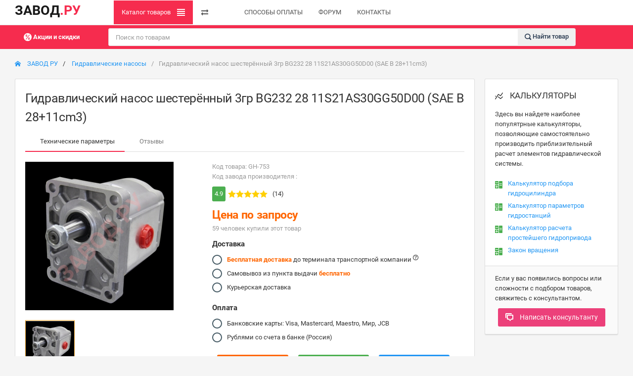

--- FILE ---
content_type: text/html; charset=utf-8
request_url: https://zavodru.ru/gidronasos-shesterennyy-3gr-bg232-28-11s21as30gg50-753
body_size: 10576
content:
<!DOCTYPE html> <html lang="en"> <head><base href="https://zavodru.ru/"> <meta charset="utf-8"> <meta http-equiv="X-UA-Compatible" content="IE=edge"> <meta name="viewport" content="width=device-width, initial-scale=1, shrink-to-fit=no"> <link href="/vendor/new/assets/css/bootstrap.min.css" rel="stylesheet" type="text/css" media="screen"> <link href="/vendor/new/assets/css/layout.min.css" rel="stylesheet" type="text/css" media="screen"> <!-- Core JS files --> <!-- /theme JS files --> <meta name="csrf-token" content="2fe7bd2363be2fd930b27e99a8510c52"> <link href="/favicon.ico" rel="shortcut icon" type="image/x-icon" /> <link rel="icon" href="/favicon.png" type="image/png"> <meta property="vk:image" content="https://zavodru.ru/.cache/thumb/images/cf0fc6ebe62f17beaf11e4a9a0f85ed0.png" /><meta property="twitter:image" content="https://zavodru.ru/.cache/thumb/images/cf0fc6ebe62f17beaf11e4a9a0f85ed0.png" /><meta property="og:image" content="https://zavodru.ru/.cache/thumb/images/cf0fc6ebe62f17beaf11e4a9a0f85ed0.png" /><link rel="image_src" href="https://zavodru.ru/.cache/thumb/images/cf0fc6ebe62f17beaf11e4a9a0f85ed0.png"><title>Гидронасос шестеренный 3гр BG232 28 11S21AS30GG50D00 (SAE B 28+11cm3) - купить в Москве. — ЗАВОД РУ</title><meta name="title" content="Гидронасос шестеренный 3гр BG232 28 11S21AS30GG50D00 (SAE B 28+11cm3) - купить в Москве. — ЗАВОД РУ" /><meta property="og:title" content="Гидронасос шестеренный 3гр BG232 28 11S21AS30GG50D00 (SAE B 28+11cm3) - купить в Москве. — ЗАВОД РУ" /><meta property="twitter:title" content="Гидронасос шестеренный 3гр BG232 28 11S21AS30GG50D00 (SAE B 28+11cm3) - купить в Москве. — ЗАВОД РУ"/><meta name="description" content="Гидронасос шестеренный 3гр BG232 28 11S21AS30GG50D00 (SAE B 28+11cm3) в наличии, купить сегодня с доставкой в Москве. Гидронасос шестеренный 3гр BG232 28 11S21AS30GG50D00 (SAE B 28+11cm3): выгодная цена, фотографии, характеристики и отзывы о товаре. Поможем получить консультацию по товару, подобрать аналог, расскажем о достоинствах и недостатках." /><meta property="og:description" content="Гидронасос шестеренный 3гр BG232 28 11S21AS30GG50D00 (SAE B 28+11cm3) в наличии, купить сегодня с доставкой в Москве. Гидронасос шестеренный 3гр BG232 28 11S21AS30GG50D00 (SAE B 28+11cm3): выгодная цена, фотографии, характеристики и отзывы о товаре. Поможем получить консультацию по товару, подобрать аналог, расскажем о достоинствах и недостатках." /><meta property="twitter:description" content="Гидронасос шестеренный 3гр BG232 28 11S21AS30GG50D00 (SAE B 28+11cm3) в наличии, купить сегодня с доставкой в Москве. Гидронасос шестеренный 3гр BG232 28 11S21AS30GG50D00 (SAE B 28+11cm3): выгодная цена, фотографии, характеристики и отзывы о товаре. Поможем получить консультацию по товару, подобрать аналог, расскажем о достоинствах и недостатках." /><link rel="canonical" href="https://zavodru.ru/gidronasos-shesterennyy-3gr-bg232-28-11s21as30gg50-753" /><meta property="og:url" content="https://zavodru.ru/gidronasos-shesterennyy-3gr-bg232-28-11s21as30gg50-753" /><meta property="twitter:url" content="https://zavodru.ru/gidronasos-shesterennyy-3gr-bg232-28-11s21as30gg50-753" /><meta property="twitter:card" content="summary_large_image" /><meta property="og:site_name" content="ЗАВОД" /><meta property="fb:app_id" content="212653662459411" /><meta property="og:image:width" content="600" /><meta property="og:image:height" content="315" /> <link rel="stylesheet" href="items/layout/new/new.css?c38b95cc466450d1b433946dda34d261"> <link rel="stylesheet" href="items/modules_new/mobileMenu/mobileMenu.css?5ec32f27a4ba21c2b28239ec2d9d6ca9"> <link rel="stylesheet" href="items/modules_new/product/gallery/gallery.css?d673ed5c07c85cd891aacf4a319c2894"></head> <body class="sidebar-main-hidden sidebar-right-visible" > <!-- Main navbar --> <div class=" navbar-expand-md navbar-light b-s"> <div class="header-content navbar "> <div class="wmin-200"> <a href="index.html" style="font-size: 27px;font-weight: 600;color: rgba(0, 0, 0, 0.9);"> ЗАВОД<span class="text-zcolor">.РУ</span> </a> </div> <div class="d-md-none mt-2" style=" display: flex;flex-wrap: nowrap; justify-content: space-between; width: 100%"> </div> <div class="d-md-none mb-2" style="width: 100%"> <form id="search" action='https://zavodru.ru/poisk-po-zaprosu-5562'> <div class="form-group-feedback form-group-feedback-right"> <input type="search" class="form-control" placeholder="Поиск по товарам" name="s1"> <div class="form-control-feedback"> <i class="icon-search4 font-size-base text-muted" onclick="$('#search').submit(); return false;"></i> </div> </div> </form> </div> <div class="collapse navbar-collapse" > <ul class="navbar-nav"> <li class="nav-item bg-zcolor"> <a href="#" class="navbar-nav-link sidebar-control sidebar-main-hide d-none d-md-block text-white" title="Каталог товаров" alt="Каталог товаров"> Каталог товаров <i class="icon-paragraph-justify3 pl-2"></i> </a> </li> <li class="nav-item"> <a href="#" class="navbar-nav-link sidebar-control sidebar-right-toggle d-none d-md-block" title="Меню" alt="Меню"> <i class="icon-transmission"></i> </a> </li> <li class="nav-item mx-3"></li> <li class="nav-item "> <a href="https://zavodru.ru/sposoby-oplaty-tovarov-11489" class="navbar-nav-link"> СПОСОБЫ ОПЛАТЫ </a> </li> <li class="nav-item "> <a href="https://zavodru.ru/forum-16" class="navbar-nav-link"> ФОРУМ </a> </li> <li class="nav-item "> <a href="https://zavodru.ru/kontakty-5714" class="navbar-nav-link"> КОНТАКТЫ </a> </li> </ul> <span class=" ml-md-auto mr-md-3"> </span> <ul class="navbar-nav"> <li class="nav-item dropdown dropdown-user" style=" display: flex;flex-wrap: wrap;width: 200px;"> </li> </ul> </div> <div class="dropdown-menu dropdown-menu-right mobile-position" id="navbar-mobile"> <div class="sidebar-mobile-toggler text-center"> <a href="#" class="sidebar-mobile-expand"> </a> <a href="#" data-toggle="collapse" data-target="#navbar-mobile"> <i class="icon-arrow-right8"></i> </a> </div> <a href="#" class= "dropdown-item MDmodal" data-toggle="modal" data-target="#modal_default" rel="1"><i class="icon-cog5"></i> Регистрация</a> <a href="#" class="dropdown-item MDmodal" data-toggle="modal" data-target="#modal_default" rel="1"><i class="icon-switch2"></i> Войти</a> </div> </div> </div> <!-- /main navbar --> <!-- Page header --> <div class="page-header "> <div class="breadcrumb-line-light bg-zcolor"> <div class="header-content"> <div class=" header-elements-md-inline"> <div class="header-elements d-none" style="width: 180%"> <div class="breadcrumb justify-content-center" style=" width:15%"> <a href="https://zavodru.ru/akcii-i-skidki-4957" class="navbar-toggler text-white" > <i class="icon-percent"></i> <b>Акции и скидки</b> </a> </div> <form class="searchM" style="width: 75%; margin: 5px 20px" action='https://zavodru.ru/poisk-po-zaprosu-5562'> <div class="form-group-feedback form-group-feedback-right"> <input type="text" class="form-control" placeholder="Поиск по товарам" name="s1" required> <button class="form-control-feedback text-dark font-weight-semibold" type="submit" style="height: 100%;line-height: 0;cursor: pointer;border: none;border-radius: 0 5px 5px 0;"> <i class="icon-search4 font-size-base text-dark" ></i> Найти товар </button> </div> </form> </div> </div> </div> </div> </div> <!-- /page header --> <!-- Page content --> <div class="page-content p-0"><div class="mx-3 my-2"> <div class="breadcrumb" itemscope="" itemtype="http://schema.org/BreadcrumbList"> <div class="breadcrumb-item" itemscope="" itemprop="itemListElement" itemtype="http://schema.org/ListItem"> <meta itemprop="position" content="1"><meta itemprop="name" content="ЗАВОД РУ"> <a href="https://zavodru.ru/" itemprop="item" title="ЗАВОД РУ"> <i class="icon-home2 mr-2"></i> ЗАВОД РУ </a> </div> <div class="breadcrumb-item" itemscope="" itemprop="itemListElement" itemtype="http://schema.org/ListItem"> <meta itemprop="position" content="2"><meta itemprop="name" content="Гидравлические насосы"> <a href="https://zavodru.ru/gidravlicheskie-nasosy-1019" itemprop="item" title="Гидравлические насосы"> Гидравлические насосы </a> </div> <span class="breadcrumb-item active" itemscope="" itemprop="itemListElement" itemtype="http://schema.org/ListItem">Гидравлический насос шестерённый 3гр BG232 28 11S21AS30GG50D00 (SAE B 28+11cm3) <meta itemprop="position" content="3"><meta itemprop="name" content="Гидравлический насос шестерённый 3гр BG232 28 11S21AS30GG50D00 (SAE B 28+11cm3)"><meta itemprop="item" content="https://zavodru.ru/gidronasos-shesterennyy-3gr-bg232-28-11s21as30gg50-753"> </span> </div> </div></div> <div class="page-content pt-0"> <!-- Main sidebar --> <div class="sidebar sidebar-light sidebar-main sidebar-expand-md align-self-start"> <!-- Sidebar mobile toggler --> <div class="sidebar-mobile-toggler text-center"> <a href="#" class="sidebar-mobile-main-toggle"> <i class="icon-arrow-left8"></i> </a> <span class="font-weight-semibold"></span> <a href="#" class="sidebar-mobile-expand"> <i class="icon-screen-full"></i> <i class="icon-screen-normal"></i> </a> </div> <!-- /sidebar mobile toggler --> <!-- Sidebar content --> <div class="sidebar-content"> <div class="card card-sidebar-mobile"> <!-- Main navigation --> <div class="card-body p-0"> <ul class="nav nav-sidebar" data-nav-type="accordion"> <!-- Main --> <li class="nav-item-header mt-0"><div class="text-uppercase font-size-xs line-height-xs">КАТАЛОГ ТОВАРОВ</div> <i class="icon-menu" title="КАТАЛОГ ТОВАРОВ"></i></li> <li class="nav-item nav-item-submenu"> <span class="nav-link"> <span>Гидравлические насосы</span></span> <ul class="nav nav-group-sub" data-submenu-title="Гидравлические насосы"> <li class="nav-item"><a href="https://zavodru.ru/gidravlicheskie-nasosy-1019" class="nav-link "> Все гидравлические насосы</a></li> <li class="nav-item"><a href="https://zavodru.ru/adaptery-4610" class="nav-link "> Адаптеры</a></li> <li class="nav-item"><a href="https://zavodru.ru/aksessuary-dlya-nasosov-4611" class="nav-link">Аксессуары для насосов</a></li> <li class="nav-item"><a href="https://zavodru.ru/aksialno-porshnevye-dvuhpotochnye-4612" class="nav-link"> Аксиально-поршневые двухпоточные</a></li> <li class="nav-item"><a href="https://zavodru.ru/aksialno-porshnevye-nasosy-4613" class="nav-link">Аксиально-поршневые насосы</a></li> <li class="nav-item"><a href="https://zavodru.ru/plastinchatye-nasosy-4615" class="nav-link"> Пластинчатые насосы</a></li> <li class="nav-item"><a href="https://zavodru.ru/reguliruemye-nasosy-4616" class="nav-link"> Регулируемые насосы</a></li> <li class="nav-item"><a href="https://zavodru.ru/ruchnye-nasosy-4617" class="nav-link"> Ручные насосы</a></li> <li class="nav-item"><a href="https://zavodru.ru/sdvoennye-shesterennye-nasosy-4618" class="nav-link">Сдвоенные шестеренные насосыв</a></li> <li class="nav-item"><a href="https://zavodru.ru/shesterennye-gidravlicheskie-nasosy-4619" class="nav-link">Шестеренные гидравлические насосы</a></li> </ul> </li> <li class="nav-item nav-item-submenu"> <span class="nav-link"> <span>Гидравлические моторы</span></span> <ul class="nav nav-group-sub" data-submenu-title="Гидравлические моторы"> <li class="nav-item"><a href="https://zavodru.ru/gidravlicheskie-motory-4567" class="nav-link "> Все гидравлические моторы</a></li> <li class="nav-item"><a href="https://zavodru.ru/aksialno-porshnevye-motory-4663" class="nav-link ">Аксиально-поршневые моторы</a></li> <li class="nav-item"><a href="https://zavodru.ru/planetarnye-gerotornye-motory-4664" class="nav-link">Планетарные (героторные) моторы</a></li> <li class="nav-item"><a href="https://zavodru.ru/radialno-porshnevye-motory-4665" class="nav-link">Радиально-поршневые моторы</a></li> <li class="nav-item"><a href="https://zavodru.ru/shesterennye-motory-7294" class="nav-link">Шестерённые моторы</a></li> </ul> </li> <li class="nav-item nav-item-submenu"> <span class="nav-link"> <span>Гидравлические станции</span></span> <ul class="nav nav-group-sub" data-submenu-title="Гидравлические насосы"> <li class="nav-item"><a href="https://zavodru.ru/gidrostancii-4570" class="nav-link "> Все гидростанции</a></li> <li class="nav-item"><a href="https://zavodru.ru/standartnye-stancii-4726" class="nav-link ">Стандартные станции</a></li> <li class="nav-item"><a href="https://zavodru.ru/filtracionnye-stancii-4729" class="nav-link">Фильтрационные станции</a></li> <li class="nav-item"><a href="https://zavodru.ru/dlya-gidropressov-4712" class="nav-link">Для гидропрессов</a></li> <li class="nav-item"><a href="https://zavodru.ru/dlya-privoda-konveyernyh-lent-4716" class="nav-link">Для привода конвейерных лент</a></li> <li class="nav-item"><a href="https://zavodru.ru/dlya-kantovateley-4714" class="nav-link">Для кантователей</a></li> <li class="nav-item"><a href="https://zavodru.ru/dlya-metallurgii-4715" class="nav-link ">Для металлургии</a></li> <li class="nav-item"><a href="https://zavodru.ru/dlya-profilegibochnogo-oborudovaniya-4717" class="nav-link ">Для профилегибочного оборудования</a></li> <li class="nav-item"><a href="https://zavodru.ru/zapravochnye-nasosnye-stancii-4720" class="nav-link">Заправочные насосные станции</a></li> <li class="nav-item"><a href="https://zavodru.ru/avtonomnye-gidravlicheskie-stancii-4709" class="nav-link">Автономные гидравлические станции</a></li> <li class="nav-item"><a href="https://zavodru.ru/kompaktnye-gidrostancii-4721" class="nav-link">Компактные гидростанции</a></li> <li class="nav-item"><a href="https://zavodru.ru/dlya-smazki-podshipnikov-4718" class="nav-link">Для смазки подшипников</a></li> <li class="nav-item"><a href="https://zavodru.ru/s-reguliruemymi-nasosami-4724" class="nav-link ">С регулируемыми насосами</a></li> <li class="nav-item"><a href="https://zavodru.ru/sistemy-avtomaticheskogo-upravleniya-4725" class="nav-link ">Системы автоматического управления</a></li> <li class="nav-item"><a href="https://zavodru.ru/stancii-specialnogo-naznacheniya-4728" class="nav-link">Станции специального назначения</a></li> <li class="nav-item"><a href="https://zavodru.ru/avariynye-gidrostancii-4708" class="nav-link">Аварийные гидростанции</a></li> <li class="nav-item"><a href="https://zavodru.ru/vzryvozaschischennye-gidrostancii-4710" class="nav-link">Взрывозащищенные гидростанции</a></li> <li class="nav-item"><a href="https://zavodru.ru/gidrostancii-dlya-ispytaniya-4711" class="nav-link">Гидростанции для испытания</a></li> <li class="nav-item"><a href="https://zavodru.ru/domkratnye-ustanovki-4719" class="nav-link ">Домкратные установки</a></li> <li class="nav-item"><a href="https://zavodru.ru/dlya-zheleznodorozhnoy-tehniki-4713" class="nav-link ">Для железнодорожной техники</a></li> <li class="nav-item"><a href="https://zavodru.ru/stankostroenie-4727" class="nav-link">Станкостроение</a></li> </ul> </li> <li class="nav-item nav-item-submenu"> <span class="nav-link"> <span>Коробки отбора мощности</span></span> <ul class="nav nav-group-sub" data-submenu-title="Коробки отбора мощности"> <li class="nav-item"><a href="https://zavodru.ru/korobki-otbora-moschnosti-4577" class="nav-link "> Все КОМ</a></li> <li class="nav-item"><a href="https://zavodru.ru/klapannaya-apparatura-4576" class="nav-link ">КОМ MITSUBISHI</a></li> <li class="nav-item"><a href="https://zavodru.ru/kom-isuzu-4667" class="nav-link">КОМ ISUZU</a></li> <li class="nav-item"><a href="https://zavodru.ru/kom-mercedes-4670" class="nav-link">КОМ MERCEDES</a></li> <li class="nav-item"><a href="https://zavodru.ru/kom-volvo-4673" class="nav-link">КОМ VOLVO</a></li> <li class="nav-item"><a href="https://zavodru.ru/kom-volvo-4673" class="nav-link">КОМ SCANIA</a></li> <li class="nav-item"><a href="https://zavodru.ru/kom-renault-4671" class="nav-link ">КОМ RENAULT</a></li> <li class="nav-item"><a href="https://zavodru.ru/kom-man-4669" class="nav-link">КОМ MAN</a></li> <li class="nav-item"><a href="https://zavodru.ru/kom-eaton-4666" class="nav-link">КОМ EATON</a></li> <li class="nav-item"><a href="https://zavodru.ru/kom-zf-4678" class="nav-link">КОМ ZF</a></li> <li class="nav-item"><a href="https://zavodru.ru/kom-kamaz-gaz-4679" class="nav-link">КОМ КАМАЗ, ГАЗ</a></li> <li class="nav-item"><a href="https://zavodru.ru/kom-maz-4680" class="nav-link">КОМ МАЗ</a></li> <li class="nav-item"><a href="https://zavodru.ru/kom-toyota-4677" class="nav-link ">КОМ TOYOTA</a></li> <li class="nav-item"><a href="https://zavodru.ru/kom-iveco-4668" class="nav-link">КОМ IVECO</a></li> <li class="nav-item"><a href="https://zavodru.ru/valy-dlya-korobok-otbora-moschnosti-4675" class="nav-link">Валы для КОМ</a></li> <li class="nav-item"><a href="https://zavodru.ru/aksessuary-dlya-kom-4674" class="nav-link">Аксессуары для КОМ</a></li> </ul> </li> <li class="nav-item nav-item-submenu"> <span class="nav-link"> <span>Гидравлические распределители</span></span> <ul class="nav nav-group-sub" data-submenu-title="Гидравлические распределители"> <li class="nav-item"><a href="https://zavodru.ru/gidravlicheskie-raspredeliteli-4568" class="nav-link "> Все гидравлические распределители</a></li> <li class="nav-item"><a href="https://zavodru.ru/avtomaticheskoe-upravlenie-4586" class="nav-link ">Автоматическое управление</a></li> <li class="nav-item"><a href="https://zavodru.ru/gidroraspredeliteli-monoblochnye-4587" class="nav-link">Гидрораспределители моноблочные</a></li> <li class="nav-item"><a href="https://zavodru.ru/proporcionalnye-gidroraspredeliteli-4592" class="nav-link">Пропорциональные гидрораспределители</a></li> <li class="nav-item"><a href="https://zavodru.ru/traktornye-gidroraspredeliteli-4593" class="nav-link">Тракторные гидрораспределители</a></li> <li class="nav-item"><a href="https://zavodru.ru/gidroraspredeliteli-samosvalnye-dtca-4588" class="nav-link">Гидрораспределители самосвальные DTCA</a></li> <li class="nav-item"><a href="https://zavodru.ru/gidroraspredeliteli-sekcionnye-4589" class="nav-link ">Гидрораспределители секционные</a></li> <li class="nav-item"><a href="https://zavodru.ru/katushki-mb-sn-4591" class="nav-link">Катушки MB/SN</a></li> <li class="nav-item"><a href="https://zavodru.ru/zapasnye-chasti-4590" class="nav-link ">Запасные части</a></li> </ul> </li> <li class="nav-item nav-item-submenu"> <span class="nav-link"> <span>Клапанная аппаратура</span></span> <ul class="nav nav-group-sub" data-submenu-title="Клапанная аппаратура"> <li class="nav-item"><a href="https://zavodru.ru/klapannaya-apparatura-4576" class="nav-link "> Вся клапанная аппаратура</a></li> <li class="nav-item"><a href="https://zavodru.ru/gidrozamki-4691" class="nav-link ">Гидрозамки</a></li> <li class="nav-item"><a href="https://zavodru.ru/tormoznye-klapany-4703" class="nav-link">Тормозные клапаны</a></li> <li class="nav-item"><a href="https://zavodru.ru/predohranitelnye-klapany-4701" class="nav-link">Предохранительные клапаны</a></li> <li class="nav-item"><a href="https://zavodru.ru/klapany-obratnye-4695" class="nav-link">Клапаны обратные</a></li> <li class="nav-item"><a href="https://zavodru.ru/deliteli-potoka-4899" class="nav-link">Делители потока</a></li> <li class="nav-item"><a href="https://zavodru.ru/regulyator-rashoda-4901" class="nav-link ">Регулятор расхода</a></li> <li class="nav-item"><a href="https://zavodru.ru/klapany-upravleniya-davleniem-4698" class="nav-link">Клапаны управления давлением</a></li> <li class="nav-item"><a href="https://zavodru.ru/klapany-redukcionnye-4697" class="nav-link">Клапаны редукционные</a></li> <li class="nav-item"><a href="https://zavodru.ru/klapany-ogranicheniya-peremescheniya-4696" class="nav-link">Клапаны ограничения перемещения</a></li> <li class="nav-item"><a href="https://zavodru.ru/elektromagnitnye-klapany-4704" class="nav-link">Дроссели</a></li> <li class="nav-item"><a href="https://zavodru.ru/divertory-4692" class="nav-link ">Диверторы</a></li> <li class="nav-item"><a href="https://zavodru.ru/krany-sharovye-4700" class="nav-link">Краны шаровые</a></li> <li class="nav-item"><a href="https://zavodru.ru/gidravlicheskie-soedineniya-4690" class="nav-link">Гидравлические соединения</a></li> <li class="nav-item"><a href="https://zavodru.ru/proporcionalnyy-regulyator-rashoda-4702" class="nav-link">Пропорциональный регулятор расхода</a></li> <li class="nav-item"><a href="https://zavodru.ru/koncevye-klapany-4699" class="nav-link">Концевые клапаны</a></li> <li class="nav-item"><a href="https://zavodru.ru/elektromagnitnye-klapany-4704" class="nav-link ">Электромагнитные клапаны</a></li> </ul> </li> <li class="nav-item nav-item-submenu"> <span class="nav-link"> <span>Модульная гидроаппаратура</span></span> <ul class="nav nav-group-sub" data-submenu-title="Модульная гидроаппаратура"> <li class="nav-item"><a href="https://zavodru.ru/klapannaya-apparatura-4576" class="nav-link "> Вся модульная гидроаппаратура</a></li> <li class="nav-item"><a href="https://zavodru.ru/gidroraspredeliteli-modulnye-4681" class="nav-link ">Гидрораспределители модульные</a></li> <li class="nav-item"><a href="https://zavodru.ru/katushki-4694" class="nav-link">Катушки</a></li> <li class="nav-item"><a href="https://zavodru.ru/divertory-4692" class="nav-link">Модульная клапанная аппаратура</a></li> <li class="nav-item"><a href="https://zavodru.ru/plity-montazhnye-4683" class="nav-link">Плиты монтажные</a></li> <li class="nav-item"><a href="https://zavodru.ru/elektromagnity-k-raspredelitelyam-4684" class="nav-link">Электромагниты к распределителям</a></li> </ul> </li> <li class="nav-item nav-item-submenu"> <span class="nav-link"> <span>Измерительная аппаратура</span></span> <ul class="nav nav-group-sub" data-submenu-title="Измерительная аппаратура"> <li class="nav-item"><a href="https://zavodru.ru/izmeritelnaya-apparatura-4574" class="nav-link "> Вся измерительная аппаратура</a></li> <li class="nav-item"><a href="https://zavodru.ru/manometry-osevye-4734" class="nav-link ">Манометры осевые</a></li> <li class="nav-item"><a href="https://zavodru.ru/manometry-radialnye-4735" class="nav-link">Манометры радиальные</a></li> <li class="nav-item"><a href="https://zavodru.ru/cifrovye-manometry-4739" class="nav-link">Цифровые манометры</a></li> <li class="nav-item"><a href="https://zavodru.ru/krany-manometrov-4733" class="nav-link">Краны манометров</a></li> <li class="nav-item"><a href="https://zavodru.ru/aksessuary-dlya-manometrov-4730" class="nav-link ">Аксессуары для манометров</a></li> <li class="nav-item"><a href="https://zavodru.ru/izmeritelnye-tochki-4732" class="nav-link">Измерительные точки</a></li> <li class="nav-item"><a href="https://zavodru.ru/mikroshlangi-4736" class="nav-link">Микрошланги</a></li> <li class="nav-item"><a href="https://zavodru.ru/nabor-diagnosticheskiy-cboxmed4-4737" class="nav-link">Набор диагностический CBOXMED4</a></li> <li class="nav-item"><a href="https://zavodru.ru/rele-davleniya-4738" class="nav-link ">Реле давления</a></li> </ul> </li> <li class="nav-item nav-item-submenu"> <span class="nav-link"> <span>Гидравлические фильтры</span></span> <ul class="nav nav-group-sub" data-submenu-title="Гидравлические фильтры"> <li class="nav-item"><a href="https://zavodru.ru/filtry-gidravlicheskie-4583" class="nav-link "> Все гидравлические фильтры</a></li> <li class="nav-item"><a href="https://zavodru.ru/napornye-filtry-4688" class="nav-link ">Напорные фильтры</a></li> <li class="nav-item"><a href="https://zavodru.ru/slivnye-filtry-4689" class="nav-link">Сливные фильтры</a></li> <li class="nav-item"><a href="https://zavodru.ru/lineynye-filtry-4687" class="nav-link">Линейные фильтры</a></li> <li class="nav-item"><a href="https://zavodru.ru/vsasyvayuschie-filtry-4686" class="nav-link">Всасывающие фильтры</a></li> </ul> </li> </ul> </div> <!-- /main navigation --> </div> </div> <!-- /sidebar content --> </div> <!-- /main sidebar --> <!-- Main content --> <div class="content-wrapper"> <!-- Content area --> <div class="content"> <!-- Post --> <div class="card"> <div class="card-body Nanchor" > <h1 id="productProp"> Гидравлический насос шестерённый 3гр BG232 28 11S21AS30GG50D00 (SAE B 28+11cm3)</h1> <div class=""> <span data-id="753" data-name="Гидравлический насос шестерённый 3гр BG232 28 11S21AS30GG50D00 (SAE B 28+11cm3)" data-brand="" id="DataItem"></span> <ul class="nav nav-tabs nav-tabs-bottom znav-link"> <li class="nav-item"> <a href="https://zavodru.ru/gidronasos-shesterennyy-3gr-bg232-28-11s21as30gg50-753#productProp" class="nav-link active" rel="#productProp"> <span class=" ml-2">Технические параметры</span> </a> </li> <li class="nav-item"> <a href="https://zavodru.ru/gidronasos-shesterennyy-3gr-bg232-28-11s21as30gg50-753#reviewsList" class="nav-link" rel="#reviewsList"> <span class=" ml-2">Отзывы</span> </a> </li> </ul> </div> <div class="row"> <div class="col-md-5 pr-2 MW" > <link href="/vendor/slick/slick.css" rel="stylesheet" type="text/css"> <div class="slider1" rel="1"> <div class="slider1__item active"> <a href=".cache/thumb/images/bbaf4da49690368ea4dd08d8c9665fc5.png" data-popup="lightbox" alt="" title=""> <img src=".cache/thumb/images/610ac1ff8263529d1672b62d69712494.png" itemprop="contentUrl" alt="" title=""> </a> </div> </div> <div class="nav-slider1" > <div class="nav-slider1__item active"> <div class="nav-slider1__over"><img src=".cache/thumb/images/f56fe571e76ce21d20d421c276bf82a5.png" alt="" itemprop="contentUrl" title=""></div> </div> </div> </div> <div class="col-md-7" style="min-width: 245px"> <span class="d-block font-weight-normal opacity-50">Код товара: GH-753</span> <span class="d-block font-weight-normal opacity-50">Код завода производителя : </span> <div class="d-flex flex-row py-2"> <div class="d-block p-1 bg-success rounded" style="max-height: 30px">4.9</div> <div class="d-block p-1 " style="min-width: 90px"><i class=" icon-star-full2 text-i3"></i><i class=" icon-star-full2 text-i3"></i><i class=" icon-star-full2 text-i3"></i><i class=" icon-star-full2 text-i3"></i><i class=" icon-star-full2 text-i3"></i></div> <div class="d-block p-1 ">(14)</div> </div> <H2 class="font-weight-bold mb-0 pb-0"><span class=" font-weight-bold text-price">Цена по запросу </span></H2> <div class="d-block mb-2 "><span class="d-block font-weight-normal opacity-50">59 человек купили этот товар</span></div> <form> <div class="mb-1"> <h6><strong>Доставка</strong></h6> <div class="form-group "> <div class="form-check"> <label class="form-check-label"> <input type="radio" class="form-check-input-styled" name="stacked-radio-left" data-fouc value="до терминала транспортной компании"> <strong class="text-price">Бесплатная доставка</strong> до терминала транспортной компании <sup><i class="icon-question3 font-size-xs" data-popup="popover" data-trigger="hover" data-content="Точную стоимость и время доставки в ваш город вы можете уточнить у наших менеджеров"></i></sup> </label> </div> <div class="form-check"> <label class="form-check-label"> <input type="radio" class="form-check-input-styled" name="stacked-radio-left" data-fouc value="cамовывоз из пункта выдачи"> Самовывоз из пункта выдачи <strong class="text-price">бесплатно</strong> </label> </div> <div class="form-check"> <label class="form-check-label"> <input type="radio" class="form-check-input-styled" name="stacked-radio-left" data-fouc value="курьерская доставка"> Курьерская доставка </label> </div> </div> </div> <div class="my-2 "> <h6><strong>Оплата</strong></h6> <div class="form-group "> <div class="form-check"> <label class="form-check-label"> <input type="radio" class="form-check-input-styled" name="stacked-radio" data-fouc value="банковской картой"> Банковские карты: </strong>Visa, Mastercard, Maestro, Мир, JCB </label> </div> <div class="form-check"> <label class="form-check-label"> <input type="radio" class="form-check-input-styled" name="stacked-radio" data-fouc value="со счета в банке (Россия)"> Рублями со счета в банке (Россия) </label> </div> </div> </div> </form> <div class="row col-md-12 "> <div class="col-md-4 my-1"> <button class="btn bg-price pnotify-launch font-size-lg MDmodal " style="width: 100%" type="button" data-toggle="modal" data-target="#modal_default" rel="6" relID="Узнать стоимость товара : Гидравлический насос шестерённый 3гр BG232 28 11S21AS30GG50D00 (SAE B 28+11cm3) - артикул(GH - 753). "><span class=" ont-size-lg mr-1">₽</span>Узнать цену</button> </div> <div class="col-md-4 my-1"> <button class="btn bg-success pnotify-launch font-size-lg MDmodal" style="width: 100%" type="button" data-toggle="modal" data-target="#modal_default" rel="5" relID="Гидравлический насос шестерённый 3гр BG232 28 11S21AS30GG50D00 (SAE B 28+11cm3) - артикул(GH - 753) - цена : Цена по запросу "><i class="icon-cart-add mr-1"></i>Купить сейчас</button> </div> <div class="col-md-4 my-1"> <button class="btn bg-primary pnotify-launch font-size-lg MDmodal" style="width: 100%" type="button" data-toggle="modal" data-target="#modal_default" rel="6" relID="Гидравлический насос шестерённый 3гр BG232 28 11S21AS30GG50D00 (SAE B 28+11cm3) - артикул(GH - 753) - цена : Цена по запросу "><i class="icon-bubbles6 mr-1"></i>Задать вопрос</button> </div> </div> <div class="mt-3 "> <h6 class="mb-1"><strong>Купить оптом</strong></h6> По вопросам оптовой поставки гидравлического оборудования обращайтесь: <a href="mailto:opt@zvdru.ru">opt@zvdru.ru</a> </div> </div> </div> </div> </div> <!-- /post --> <!-- свойства товара --> <div class=" mb-3 pt-2"> <h2 class="font-weight-semibold mb-1" id="productTechpropertys">Технические характеристики и параметры</h2> </div> <div class="card card-body"> </div> <!-- свойства товара --> <!-- отзывы--> <div class=" mb-3 pt-2"> <h2 class="font-weight-semibold mb-1" id="reviewsList">Отзывы</h2> </div> <!-- contactUs --> <div class="card"> <div class="card-header header-elements-inline"> <div class="card-title font-size-lg font-weight-semibold">Средняя оценка покупателей: <i class=" icon-star-full2 text-i3"></i><i class=" icon-star-full2 text-i3"></i><i class=" icon-star-full2 text-i3"></i><i class=" icon-star-full2 text-i3"></i><i class=" icon-star-full2 text-i3"></i> (14) <span class="font-size-sm text-grey-300 font-weight-normal">4.9 из 5 звезд</span> </div> </div> <div class="card-body"> <div class="col-md-5"> <div class=" "> <div class="row"> <div class="col-lg-1"><span class=" text-grey-300 font-weight-normal">5</span></div> <div class="col-lg-11"><div class="progress"><div class="progress-bar bg-i5" style="width: 92.857142857143%"><span class="sr-only"></span></div></div></div> </div> <div class="row"> <div class="col-lg-1"><span class=" text-grey-300 font-weight-normal">4</span></div> <div class="col-lg-11"><div class="progress"><div class="progress-bar bg-i4" style="width: 7.1428571428571%"><span class="sr-only"></span></div></div></div> </div> <div class="row"> <div class="col-lg-1"><span class=" text-grey-300 font-weight-normal">3</span></div> <div class="col-lg-11"><div class="progress"><div class="progress-bar bg-i3" style="width: 0%"><span class="sr-only"></span></div></div></div> </div> <div class="row"> <div class="col-lg-1"><span class=" text-grey-300 font-weight-normal">2</span></div> <div class="col-lg-11"><div class="progress"><div class="progress-bar bg-i2" style="width: 0%"><span class="sr-only"></span></div></div></div> </div> <div class="row"> <div class="col-lg-1"><span class=" text-grey-300 font-weight-normal">1</span></div> <div class="col-lg-11"><div class="progress"><div class="progress-bar bg-i1" style="width: 0%"><span class="sr-only"></span></div></div></div> </div> </div> </div> </div> </div> <!-- /contactUs --> <!-- отзывы--> <script type="application/ld+json"> { "@context": "http://schema.org", "@type": "Product", "@id": "https://zavodru.ru/gidronasos-shesterennyy-3gr-bg232-28-11s21as30gg50-753", "description": "Гидронасос шестеренный 3гр BG232 28 11S21AS30GG50D00 (SAE B 28+11cm3) в наличии, купить сегодня с доставкой в #cityVP#. Гидронасос шестеренный 3гр BG232 28 11S21AS30GG50D00 (SAE B 28+11cm3): выгодная цена, фотографии, характеристики и отзывы о товаре. Поможем получить консультацию по товару, подобрать аналог, расскажем о достоинствах и недостатках.", "category": "Гидронасос", "sku":"753", "name": "Гидравлический насос шестерённый 3гр BG232 28 11S21AS30GG50D00 (SAE B 28+11cm3)", "url": "https://zavodru.ru/gidronasos-shesterennyy-3gr-bg232-28-11s21as30gg50-753", "aggregateRating": { "@type": "AggregateRating", "ratingValue": "4.9", "ratingCount": "14" }, "offers": { "@type": "Offer", "price": "0.00", "availability": "http://schema.org/InStock", "priceCurrency": "RUR", "url": "https://zavodru.ru/gidronasos-shesterennyy-3gr-bg232-28-11s21as30gg50-753" },"image": { "@type": "ImageObject", "url": "https://zavodru.ru/.cache/thumb/images/cf0fc6ebe62f17beaf11e4a9a0f85ed0.png", "width": 316, "height": 238 }, "brand": { "@type": "Thing", "name": "ЗАВОД РУ" } } </script> </div> <!-- /content area --> </div> <!-- /main content --> <!-- Right sidebar --> <div class="sidebar sidebar-light sidebar-right sidebar-sections sidebar-expand-md"> <!-- Sidebar mobile toggler --> <div class="sidebar-mobile-toggler text-center"> <a href="#" class="sidebar-mobile-expand"> <i class="icon-screen-full"></i> <i class="icon-screen-normal"></i> </a> <span class="font-weight-semibold">Right sidebar</span> <a href="#" class="sidebar-mobile-right-toggle"> <i class="icon-arrow-right8"></i> </a> </div> <!-- /sidebar mobile toggler --> <!-- Sidebar content --> <div class="sidebar-content"> <div class="card"> <div class="card-body"> <h5 class="card-title"> <a href="#" class="text-default"> <i class="icon-statistics mr-2"></i> КАЛЬКУЛЯТОРЫ </a> </h5> <p class="mb-3">Здесь вы найдете наиболее популятрные калькуляторы, позволяющие самостоятельно производить приблизительный расчет элементов гидравлической системы.</p> <ul class="media-list"> <li class="media mt-1"><i class="icon-calculator3 mr-2 mt-1 text-success"></i> <div class="media-body"><a href="https://zavodru.ru/nazvanie-kalkulyatora-5472" target="_blank">Калькулятор подбора гидроцилиндра</a></div> </li> <li class="media mt-1"> <i class="icon-calculator3 text-success mr-2 mt-1"></i> <div class="media-body"><a href="https://zavodru.ru/kalkulyator-podbora-gidrostancii-5473" target="_blank">Калькулятор параметров гидростанций</a></div> </li> <li class="media mt-1"> <i class="icon-calculator3 text-success mr-2 mt-1"></i> <div class="media-body"><a href="https://zavodru.ru/kalkulyator-rascheta-prosteyshego-gidroprivoda-5475" target="_blank">Калькулятор расчета простейшего гидропривода</a></div> </li> <li class="media mt-1"> <i class="icon-calculator3 text-success mr-2 mt-1"></i> <div class="media-body"><a href="https://zavodru.ru/zakon-vrascheniya-5476" target="_blank">Закон вращения</a></div> </li> </ul> </div> <div class="card-footer text-center"> <div class="pb-2 text-left">Если у вас появились вопросы или сложности с подбором товаров, свяжитесь с консультантом.</div> <button class="btn bg-pink-400 pnotify-launch font-size-lg MDmodal" type="button" data-toggle="modal" data-target="#modal_default" rel="6" relID=" "><i class="icon-bubbles8 mr-2"></i> Написать консультанту</button> </div> </div> </div> <!-- /sidebar content --> </div> <!-- /right sidebar --> </div> <!-- /page content --> <!-- Footer --> <div class=" navbar-light"> <div class="navbar navbar-expand-lg footer-content"> <div class="text-center d-lg-none w-100"> <button type="button" class="navbar-toggler dropdown-toggle" data-toggle="collapse" data-target="#navbar-footer"> <i class="icon-unfold mr-2"></i> </button> </div> <div class="navbar-collapse collapse" id="navbar-footer"> <span class="navbar-text text-center"> Все материалы данного сайта являются объектами авторского права. Запрещается копирование, распространение (в том числе путем копирования на другие сайты и ресурсы в Интернете) или любое иное использование информации и объектов без предварительного согласия правообладателя. <br> &copy; 2015 - 2026. ЗАВОД РУ </span> </div> </div> </div> <!-- /footer --> <!-- Yandex.Metrika counter --> <script type="text/javascript" > (function (d, w, c) { (w[c] = w[c] || []).push(function() { try { w.yaCounter52074828 = new Ya.Metrika({ id:52074828, clickmap:true, trackLinks:true, accurateTrackBounce:true, webvisor:true, ecommerce:"dataLayer" }); } catch(e) { } }); var n = d.getElementsByTagName("script")[0], s = d.createElement("script"), f = function () { n.parentNode.insertBefore(s, n); }; s.type = "text/javascript"; s.async = true; s.src = "https://mc.yandex.ru/metrika/watch.js"; if (w.opera == "[object Opera]") { d.addEventListener("DOMContentLoaded", f, false); } else { f(); } })(document, window, "yandex_metrika_callbacks"); </script> <noscript><div><img src="https://mc.yandex.ru/watch/52074828" style="position:absolute; left:-9999px;" alt="" /></div></noscript> <!-- /Yandex.Metrika counter --> <script type="application/ld+json"> { "@context": "http://schema.org", "@type": "Organization", "name": "ЗАВОД", "url": "https://zavodru.ru/", "logo": "https://zavodru.ru/img/logo.png", "sameAs": [ "https:\/\/vk.com\/zavod_russia", "https:\/\/facebook.com\/zavodrussia\/", "https:\/\/twitter.com\/zavodru", "https:\/\/telegram.me\/zavodru", "https:\/\/plus.google.comu\/0\/107403923627032707818", "https:\/\/www.instagram.com\/zavodru", "https:\/\/www.youtube.com\/channel\/UCIbPGhwx0sTJrZQs6f7WDMQ" ] } </script> <!-- Basic modal --> <div id="modal_default" class="modal fade " tabindex="-1"> <div class="modal-dialog"> <div class="modal-content"> <div class="modal-header"> <button type="button" class="close" data-dismiss="modal">&times;</button> </div> <div class="card card-body"> <h5 class="modal-title"></h5> <span class='modalText'></span> <form enctype="multipart/form-data" method="post" action="addemail" id='modalForm' "> <div class="form-group"> <label>Имя:</label> <input type="text" name="name" class="form-control" maxlength=20 required> </div> <div class="form-group"> <label>Email:</label> <input type="email" name="email" class="form-control" maxlength=30 required> </div> <div class="moreData"></div> <span class="form-text text-muted"></span> <div class="text-right"> <button type="submit" class="btn btn-primary">Отправить <i class="icon-paperplane ml-2"></i></button> </div> </form> </div> </div> </div> </div> </div> <!-- /basic modal --> <div class="d-md-none "> <div class="panel-menu-icon1 sidebar-dark card-body"> <div class="d-flex flex-row justify-content-center"> <div class=" pr-2 text-center py-1"> <a href="" class="text-white"><i class="icon-home4 d-inline-block"></i><div class="font-size-sm">Главная</div></a> </div> <div class="sidebar-mobile-main-toggle px-2 py-1 text-center"> <i class="icon-paragraph-justify3 d-inline-block"></i><div class="font-size-sm">Каталог</div> </div> <div class="sidebar-mobile-right-toggle px-2 py-1 text-center"> <i class="icon-more d-inline-block"></i><div class="font-size-sm">Меню</div> </div> <div class=" px-2 py-1 text-center" data-toggle="collapse" data-target="#navbar-mobile"> <i class="icon-user d-inline-block"></i><div class="font-size-sm">Профиль</div> </div> <div class="pl-2 py-1 text-center" > <i class="icon-cart2 d-inline-block"></i><div class="font-size-sm">Корзина</div> </div> </div> </div> <!-- Global stylesheets --> <link rel="preconnect" href="https://fonts.gstatic.com/" crossorigin> <link href="/vendor/new/assets/css/css.css" rel="stylesheet" type="text/css"> <link href="/vendor/new/css/icons/icomoon/styles.css" rel="stylesheet" type="text/css" > <link href="/vendor/new/assets/css/bootstrap.min.css" rel="stylesheet" type="text/css" media="handheld"> <link href="/vendor/new/assets/css/bootstrap_limitless.min.css" rel="stylesheet" type="text/css" > <link href="/vendor/new/assets/css/layout.min.css" rel="stylesheet" type="text/css" media="handheld"> <link href="/vendor/new/assets/css/components.min.css" rel="stylesheet" type="text/css" > <link href="/vendor/new/assets/css/colors.min.css" rel="stylesheet" type="text/css"> <!-- /global stylesheets --> <script src="/vendor/new/js/main/jquery.min.js" ></script> <script src="/vendor/new/js/main/bootstrap.bundle.min.js" ></script> <script src="/vendor/new/js/plugins/loaders/blockui.min.js" ></script> <script src="/vendor/new/js/plugins/media/fancybox.min.js" ></script> <!-- /core JS files --> <!-- Theme JS files --> <script src="/vendor/new/assets/js/app.js" ></script> <div id="include"> <script src="//yastatic.net/es5-shims/0.0.2/es5-shims.min.js"></script> <script src="//yastatic.net/share2/share.js"></script> </div> <script src="items/layout/new/new.js?199454fa459cfa313f518d2bda3d77e54" async></script> <script src="items/modules_new/modal/modal.js?18b2488c3658068389cb2cbbe34ed9269" async></script> <script src="items/product/idN/idN.js?19858e74af20e1afd0c4b4551342c28cc" async></script> <script src="items/modules_new/reviews/reviews.js?1d41d8cd98f00b204e9800998ecf8427e" async></script> <script src="items/modules_new/product/property/property.js?1d41d8cd98f00b204e9800998ecf8427e" async></script> <script src="items/modules_new/delivery/delivery.js?1fc7a3bdaa4afd0f5b4ba7b5c0b2e57fe" async></script> <script src="items/modules_new/product/gallery/gallery.js?171ee13405a4d3e65f4734f59ad8d5816" async></script></body> </html> 

--- FILE ---
content_type: application/javascript; charset=UTF-8
request_url: https://zavodru.ru/items/product/idN/idN.js?19858e74af20e1afd0c4b4551342c28cc
body_size: 324
content:
$(function(){
        $(".Nanchor .nav-item a").click(function(){
                var _href = $(this).attr("rel");
                $("html, body").animate({scrollTop: $(_href).offset().top+"px"});
                return false;
        });
});


var item = $('#DataItem');
if(item.attr('data-id')){
window.dataLayer = window.dataLayer || [];

f = dataLayer.push({
    "ecommerce": {
        "detail": {
            "products": [
                {
                    "id": item.attr('data-id'),
                    "name" : item.attr('data-name'),
                    "brand": item.attr('data-brand')
                }
            ]
        }
    }
});
} 